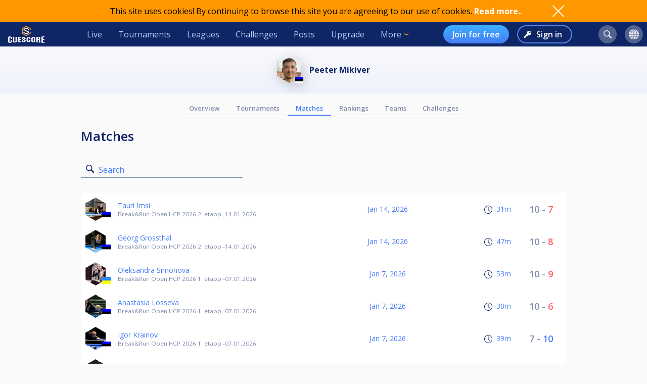

--- FILE ---
content_type: text/html; charset=UTF-8
request_url: https://cuescore.com/player/Peeter+Mikiver/7906586/matches
body_size: 10125
content:
<!doctype html>
<html lang="en">
  <head>
    <script async src="https://www.googletagmanager.com/gtag/js?id=G-7457HBL56M"></script>
<script>
  window.dataLayer = window.dataLayer || [];
  function gtag(){dataLayer.push(arguments);}
  gtag('js', new Date());
  gtag('config', 'G-7457HBL56M');
</script>

    <title>Peeter Mikiver</title>
    <script src="/js/jquery/3.7.1/jquery-3.7.1.min.js"></script>
    <!--<script src="https://code.jquery.com/jquery-migrate-3.5.2.min.js"></script>-->
    <script defer src="https://js.stripe.com/v3/"></script>
    <script defer type="text/javascript" src="/js/cs/cs.min-1.6.js"></script>
<script defer type="text/javascript" src="/js/cs/cs.lang.php?v=1.6"></script>
<script defer type="text/javascript" src="/js/cs/jquery.cs.min-1.6.js"></script><script type="text/javascript" src="/js/cuescore.min.js?v=1.6"></script>
    <link rel="apple-touch-icon-precomposed" sizes="57x57" href="/apple-touch-icon-57x57.png" />
    <link rel="apple-touch-icon-precomposed" sizes="60x60" href="/apple-touch-icon-60x60.png" />
    <link rel="apple-touch-icon-precomposed" sizes="72x72" href="/apple-touch-icon-72x72.png" />
    <link rel="apple-touch-icon-precomposed" sizes="76x76" href="/apple-touch-icon-76x76.png" />
    <link rel="apple-touch-icon-precomposed" sizes="114x114" href="/apple-touch-icon-114x114.png" />
    <link rel="apple-touch-icon-precomposed" sizes="120x120" href="/apple-touch-icon-120x120.png" />
    <link rel="apple-touch-icon-precomposed" sizes="144x144" href="/apple-touch-icon-144x144.png" />
    <link rel="apple-touch-icon-precomposed" sizes="152x152" href="/apple-touch-icon-152x152.png" />
    <link rel="icon" type="image/png" href="/favicon16.png" sizes="16x16" />
    <link rel="icon" type="image/png" href="/favicon32.png" sizes="32x32" />
    <link rel="icon" type="image/png" href="/favicon96.png" sizes="96x96" />
    <link rel="icon" type="image/png" href="/favicon128.png" sizes="128x128" />
    <link rel="icon" type="image/png" href="/favicon196.png" sizes="196x196" />
    <link rel="manifest" href="/manifest.json">
    <meta name="verification" content="3ef0e4fc4bf463869ac66ef2a8f70fdb" />
    <meta name="application-name" content="CueScore"/>
    <meta name="viewport" content="width=device-width, initial-scale=1">
    <!-- Chrome, Firefox OS, Opera and Vivaldi -->
    <meta name="theme-color" content="#0E2666">
    <!-- Windows Phone -->
    <meta name="msapplication-navbutton-color" content="#0E2666">
    <!-- iOS Safari -->
    <meta name="apple-mobile-web-app-status-bar-style" content="#0E2666">
    <meta name="apple-mobile-web-app-capable" content="yes">
    <meta name="mobile-web-app-capable" content="yes" />
    <meta name="msapplication-TileColor" content="#FFFFFF" />
    <meta name="msapplication-TileImage" content="/mstile-144x144.png" />
    <meta name="msapplication-square70x70logo" content="/mstile-70x70.png" />
    <meta name="msapplication-square150x150logo" content="/mstile-150x150.png" />
    <meta name="msapplication-wide310x150logo" content="/mstile-310x150.png" />
    <meta name="msapplication-square310x310logo" content="/mstile-310x310.png" />
    <link href="//fonts.googleapis.com/css?family=Open+Sans:400,600,700,800" rel="stylesheet" type="text/css">
    <link id="cs-code-main-css" data-version="1.4" href="/css/cuescore.min-1.4.css" rel="stylesheet" type="text/css">
    <link rel="alternate" href="//cuescore.com/player/Peeter+Mikiver/7906586" hreflang="x-default" /><link rel="alternate" href="//cuescore.com/player/Peeter+Mikiver/7906586?lang=no" hreflang="no" /><link rel="alternate" href="//cuescore.com/player/Peeter+Mikiver/7906586?lang=fr" hreflang="fr" /><link rel="alternate" href="//cuescore.com/player/Peeter+Mikiver/7906586?lang=el" hreflang="el" /><link rel="alternate" href="//cuescore.com/player/Peeter+Mikiver/7906586?lang=de" hreflang="de" /><link rel="alternate" href="//cuescore.com/player/Peeter+Mikiver/7906586?lang=nl" hreflang="nl" /><link rel="alternate" href="//cuescore.com/player/Peeter+Mikiver/7906586?lang=mk" hreflang="mk" /><link rel="alternate" href="//cuescore.com/player/Peeter+Mikiver/7906586?lang=fi" hreflang="fi" /><link rel="alternate" href="//cuescore.com/player/Peeter+Mikiver/7906586?lang=es" hreflang="es" /><link rel="alternate" href="//cuescore.com/player/Peeter+Mikiver/7906586?lang=sq" hreflang="sq" /><link rel="alternate" href="//cuescore.com/player/Peeter+Mikiver/7906586?lang=ru" hreflang="ru" /><link rel="alternate" href="//cuescore.com/player/Peeter+Mikiver/7906586?lang=se" hreflang="se" /><link rel="alternate" href="//cuescore.com/player/Peeter+Mikiver/7906586?lang=pl" hreflang="pl" /><link rel="alternate" href="//cuescore.com/player/Peeter+Mikiver/7906586?lang=it" hreflang="it" /><link rel="alternate" href="//cuescore.com/player/Peeter+Mikiver/7906586?lang=pt" hreflang="pt" /><link rel="alternate" href="//cuescore.com/player/Peeter+Mikiver/7906586?lang=hr" hreflang="hr" /><link rel="alternate" href="//cuescore.com/player/Peeter+Mikiver/7906586?lang=sk" hreflang="sk" /><link rel="alternate" href="//cuescore.com/player/Peeter+Mikiver/7906586?lang=ja" hreflang="ja" /><link rel="alternate" href="//cuescore.com/player/Peeter+Mikiver/7906586?lang=da" hreflang="da" /><link rel="alternate" href="//cuescore.com/player/Peeter+Mikiver/7906586?lang=zh" hreflang="zh" /><link rel="alternate" href="//cuescore.com/player/Peeter+Mikiver/7906586?lang=cs" hreflang="cs" /><link rel="alternate" href="//cuescore.com/player/Peeter+Mikiver/7906586?lang=hu" hreflang="hu" />
    <link rel="canonical" href="https://cuescore.com/player/Peeter+Mikiver/7906586" /><meta property="fb:app_id" content="339170092957037" /><meta property="og:site_name" content="CueScore"/><meta property="og:type" content="article" /><meta property="og:image" content="https://img.cuescore.com/image/e/4/ef7fd7cee0e7a620d9ef7d8194788a23.png?t=1727263980" />
<meta property="og:image:width" content="768" />
<meta property="og:image:height" content="887" /><meta property="og:url" content="https://cuescore.com/player/Peeter+Mikiver/7906586" />
<meta property="og:title" content="Peeter Mikiver" />
<meta property="og:description" content="CueScore helps people organize and run billiard tournaments, keep track of events near you, view livescores and checkout your competition.
Run tournaments for you and your friends, or enter national championships in the same system." />
<meta property="og:locale" content="en_US" /><meta property="og:locale:alternate" content="no_NO" /><meta property="og:locale:alternate" content="fr_FR" /><meta property="og:locale:alternate" content="el_GR" /><meta property="og:locale:alternate" content="de_DE" /><meta property="og:locale:alternate" content="nl_NL" /><meta property="og:locale:alternate" content="mk_MK" /><meta property="og:locale:alternate" content="fi_FI" /><meta property="og:locale:alternate" content="es_ES" /><meta property="og:locale:alternate" content="sq_AL" /><meta property="og:locale:alternate" content="ru_RU" /><meta property="og:locale:alternate" content="sv_SE" /><meta property="og:locale:alternate" content="pl_PL" /><meta property="og:locale:alternate" content="it_IT" /><meta property="og:locale:alternate" content="pt_BR" /><meta property="og:locale:alternate" content="hr_HR" /><meta property="og:locale:alternate" content="sk_SK" /><meta property="og:locale:alternate" content="ja_JP" /><meta property="og:locale:alternate" content="da_DK" /><meta property="og:locale:alternate" content="zh_CN" /><meta property="og:locale:alternate" content="cs_CZ" /><meta property="og:locale:alternate" content="hu_HU" />
    <!-- <link rel="stylesheet" href="//ajax.googleapis.com/ajax/libs/jqueryui/1.10.4/themes/smoothness/jquery-ui.css" /> -->
<script defer type="text/javascript" src="/js/zpin/jquery.zSuggest.js"></script>

    <link rel="stylesheet" href="/css/spinners.css" type="text/css">

    <script async src="https://cdn.fuseplatform.net/publift/tags/2/3797/fuse.js"></script>
    <script>
    /* Only register a service worker if it's supported */
    if ('serviceWorker' in navigator) {
      window.addEventListener('load', function() {
        navigator.serviceWorker.register('/service-worker.js');
      });      
    }
    </script>
  </head>
  <body>
    <div id="Container">
      <script>

var toggleList = function(elm) {
  if ( $(elm).siblings('.list').children('a').length > 1 ) {
    prevD();
    stopP();
    $(elm).siblings('.list').toggle();
    // Make sure other menus get closed:
    $('#header .list-1, #header .list, #proLine .list').each( function() {
      if ( $(this).parent().get(0) != $(elm).parent().get(0) ) {
        $(this).hide();
        $(this).parent().removeClass('is-active');
      }
    });
    // Prevent initial a tag getting fired:
    return false;
  }
};
var toggleDropdown = function(elm) {
  stopP(); 
  $(elm).children('.list-1').toggle();
  $('#header .list-1, #header .list, #proLine .list').each( function() {
    if ( $(this).parent().get(0) != elm ) {
      $(this).hide();
      $(this).parent().removeClass('is-active');
    }
  });
  if ( $(elm).hasClass('hamburger') ) {
    $(elm).toggleClass('is-active');
  }
};
var headerData = {
    "userId": 0,
    "firstname": "",
    "lastname": "",
    "profileUrl": "",
    "profileImg": "",
    "accounts": [],
    "shop": 0,
    "language": "en",
    "notifications": 0,
    "messages": 0
};    
$(document).ready( function() {
   CS.Header.init(headerData);
});
</script>
<style>
nav.secondary { height: 44px; background: white; display: none; align-items: center; justify-content: space-around; }
nav.secondary a { display: flex; align-items: center; height: 44px; padding: 0 12px; color: #0E2666; }
nav.secondary a:hover { text-decoration: none; background-color: #F3F3F3; }
#header { background: #0E2666; display: flex; align-items: center; position: sticky; top: 0; z-index: 9;}
#header > *:not(.hide) { display: flex; align-items: center; height: 48px; min-width: 48px; padding: 0 16px; color: #BFD0F5; }
#header > *:hover { text-decoration: none; background-color: #243A74 !important; cursor: pointer; }
#header div.dash { padding: 0 !important; }
#header a.home { background: url(/img/cs_pict.svg) center center / 28px no-repeat; }
#header a.live { margin-left: auto; }
#header.nouser a.home { background: transparent url(/img/cuescore-logo-white.svg) center center / 72px  no-repeat; width: 104px; }

#header a.selected { border-top: 4px solid transparent; border-bottom: 4px solid #FF9800; }
.secondary a.selected { border-top: 4px solid transparent; border-bottom: 4px solid #467DF7; font-weight: 600; }
#header .list-1 a.selected { border: 0; border-left: 4px solid #FF9800; }
#header .circle { margin: 0 8px; width: 36px; height: 36px; min-width: auto; border-radius: 18px; border: 0 !important; }
#header .circle:hover { background-color: #3E5185 !important; }
#header a.search { margin-left: auto; background: #51628F url(/img/search-icon.svg) center center / 16px no-repeat; }
#header a.notif { background: #51628F url(/img/notifications-icon.svg) center center / 16px no-repeat; position: relative;}
#header a.notif .count,
#header a.msg .count,
#header a.shop .count{ position: absolute; top: 0; display: none; right: -7px; font-size: 12px; font-weight: 600; line-height: normal; color: #0e2666; border-radius: 50%; background-color: #32E0A6; width: 14px; height: 14px; padding: 0 4px; text-align: center; align-items: center; justify-content: center; }
#header a.msg .count { background-color: #3BB0FF;  }
#header a.notif .count.active,
#header a.msg .count.active,
#header a.shop .count.active { display: flex; }
#header a.shop { background: #51628F url(/img/shop-icon.svg) center center / 20px no-repeat; position: relative;}
#header a.msg { background: #51628F url(/img/comment-white.svg) center center / 16px no-repeat; position: relative;}
    
#header .more { border: 0; padding-right: 30px; background: url(/img/arrow-down-orange.svg) right 16px center / 8px no-repeat; outline: none; font-family: inherit; font-size: inherit; line-height: inherit; position: relative;}
#header .more:active { outline: none; }
#header .more .list-1 { left: 0; right: unset; }
#header .list-1 { display: none; position: absolute; top: 48px; right: 0; background: #243A74; padding: 8px 0; border-radius: 0 0 4px 4px; box-shadow: 3px 6px 16px #0e266688; }
#header .list-1 a { display: block; color: #BFD0F5; text-align: left; height: 36px; padding: 0 32px ; display: flex; align-items: center; white-space: nowrap; }
#header .list-1 a:last-child { border-radius: 0 0 4px 4px; }
#header .list-1 a:hover { text-decoration: none; background-color: #3562CB; }

#header.nouser .user { display: none; }
#header .user { background: #51628F url() center center / 40px no-repeat; }
#header .user .list-1 a { background:  left 16px center no-repeat; padding-left: 44px; }
#header .user .list-1 a:hover { background-color: #3562CB; }
    
#header .user a.dashboard { background-image: url(/img/pro/dashboard-white.svg); background-size: 16px; }
#header .user a.orders { background-image: url(/img/menu/order.svg); }
#header .user a.settings { background-image: url(/img/menu/settings.svg); }
#header .user a.profile { background-image: url(/img/menu/profile.svg); }
#header .user a.scoreboard { background-image: url(/img/pro/scoreboard-light.svg); background-size: 18px; }
#header .user a.logout { background-image: url(/img/menu/logout.svg); color: #ff5f5f; }

#header .language { display: none; background: #51628F url(/img/language-icon.svg) center center / 20px no-repeat; position: relative;}
#header .language .list-1 { top: 42px; }
#header .language .list-1 a { background: left 16px center no-repeat; padding-left: 56px; }
#header .language .list-1 a:hover { background-color: #243A74; }
#header .menu { display: none; }

#header a.signup { display: none; margin-left: auto; height: 36px; border-radius: 18px; background:transparent linear-gradient(180deg, #3BB0FF 0%, #467DF7 100%) 0% 0% no-repeat padding-box; padding: 0 18px; color: #FFF; font-weight: 600; }
#header a.login { display: none; height: 36px; background: transparent url(/img/key-white.svg) left 12px center / 14px no-repeat; border: 2px solid #5788F6; color: #FFF; font-weight: 600; border-radius: 18px; padding: 0 18px 0 36px; margin-left: 16px;}
#header.nouser a.signup, #header.nouser a.login, #header.nouser .language { display: flex; }
#header.nouser .dash, #header.nouser .notif { display: none; }
#proLine { display: none; position: sticky; top: 0; height: 48px; background: #0E2666; box-shadow: 3px 3px 6px #0325563D; display: flex; justify-content: flex-start; align-items: center; color: #FFF; font: normal normal normal 16px/15px Open Sans; z-index: 10; }  
#proLine.hide { display: none; }
#proLine > * { height: 48px;}
#proLine > *:hover { background-color: #243A74 !important;}
#proLine .homepage { width: 48px; background: transparent url(/img/cs_pict.svg) center center / 28px no-repeat;}
#proLine .support { width: 48px; background: transparent url(/img/question-white.svg) center center no-repeat; }
.dash { width: 48px; height: 48px; background: #467DF7 url(/img/pro/dashboard-white.svg) center center / 28px no-repeat; position: relative; }
.dash.selected { background: #FFF url(/img/pro/dashboard-blue.svg) center center / 28px no-repeat;  }
#header .dash:hover { background-color: #4074E8 !important;}
.dash > a { width: 48px; height: 48px; display: inline-block; }
#proLine .list, #header .list, #header .list-1 { display: none; }
#proLine .dash .list, #header .dash .list { background-color: #FFF; position: absolute; top: 48px; left: 0; width: auto; white-space: nowrap; z-index: 3; padding: 8px 0; box-shadow: 3px 6px 16px #0E266688; border-radius: 0 0 4px 4px;}
#proLine .dash .list a, #header .dash .list a { display: block; line-height: 36px; background-position: center left 16px; background-repeat: no-repeat; background-size: auto 24px; color: #0E2666 ; text-decoration: none; padding-left: 50px; padding-right: 20px; }
#proLine .dash .list a:hover, #header .dash .list a:hover { background-color: #F5FBFF; }    
#header .count { animation: notif-blink 3s infinite; }
@keyframes notif-blink {
  50%   { transform: scale(1.3); opacity: 1; }
  100%   { transform: scale(1); opacity: 1; }
}
#header > .hamburger { padding: 0 12px; }
.hamburger.is-active .hamburger-inner,.hamburger.is-active .hamburger-inner:after,.hamburger.is-active .hamburger-inner:before { background-color: #fff; }
.hamburger-box { position: relative; display: block; width: 20px; height: 24px; }
.hamburger-inner { top: 50%; display: block; margin-top: 0px; }
.hamburger-inner,.hamburger-inner:after,.hamburger-inner:before {position: absolute; width: 24px; height: 2px; transition-timing-function: ease; transition-duration: .15s; transition-property: transform; border-radius: 2px; background-color: #fff; }
.hamburger-inner:after,.hamburger-inner:before { display: block; content: ""; }
.hamburger-inner:before { top: -10px }
.hamburger-inner:after { bottom: -10px; }
.hamburger .hamburger-inner { transition-timing-function: cubic-bezier(.55,.055,.675,.19); transition-duration: 75ms; }
.hamburger .hamburger-inner:before { transition: top 75ms ease .12s,opacity 75ms ease; }
.hamburger .hamburger-inner:after { transition: bottom 75ms ease .12s,transform 75ms cubic-bezier(.55,.055,.675,.19); }
.hamburger.is-active .hamburger-inner { transition-delay: .12s; transition-timing-function: cubic-bezier(.215,.61,.355,1); transform: rotate(45deg); }
.hamburger.is-active .hamburger-inner:before { top: 0; transition: top 75ms ease,opacity 75ms ease .12s; opacity: 0; }
.hamburger.is-active .hamburger-inner:after { bottom: 0; transition: bottom 75ms ease,transform 75ms cubic-bezier(.215,.61,.355,1) .12s; transform: rotate(-90deg); }

@media only screen and (max-width: 960px) {
  #proLine { height: 48px; }
  #proLine .homepage { width: 48px; height: 48px; }
  #proLine .dash .select { width: 100vw; left: -48px; }
  #proLine .dash { width: 48px; height: 48px;}
  #proLine .dash > a { width: 48px; height: 48px;}

  #header .list-1 a { height: 44px; }
  #header .home { display: flex; width: 48px; }
  #header .menu { display: flex; }
  #header .dash { display: flex; }
  #header .profiles { display: flex; }
  #header .circle { margin: 0 4px; }
  #header .user { margin-right: 4px; }
  #proLine .dash .list, #header .dash .list, #header .list, #header .list-1 { position: fixed; top: 48px !important; left: 0; right: unset; width: 100vw; height: 100vh; overflow-y: scroll; padding-bottom: 64px;}
  #header > .live,
  #header > .tournaments,
  #header > .leagues, 
  #header > .challenges,
  #header > .news, 
  #header > .upgrade,
  #header > .more,
  #header.nouser > a.signup { display: none; }
  #header.nouser a.login { margin-left: auto; }
  nav.secondary { display: flex; }
}
</style>
<div id="cookie-notice">
  <div style="display: flex; justify-content: space-between; width: 960px;  align-items: center;">
    <div class="desc">This site uses cookies! By continuing to browse this site you are agreeing to our use of cookies. <a href="/policy/cookie">Read more..</a></div>
    <div class="ok" onclick="CS.Cookie.OK();"></div>
  </div>
</div>

<nav id="proLine" class="hide">
  <a class="homepage" href="/"></a>
  <div class="dash">
    <a href="" onclick="toggleList(this);"></a>
    <div class="list hideOnDocClick"></div>
  </div>
  <a class="support" href="/support/" style="margin-left: auto;" title="Support"></a>
  <!--
  <div class="profiles">
    <a href="" onclick="toggleList(this);"></a>
    <div class="list hideOnDocClick"></div>
  </div>
  -->
</nav>
<nav id="header" class="noPrint nouser">
  <a class="home" href="/"></a>
  <div class="dash">
    <a href="" onclick="toggleList(this);"></a>
    <div class="list hideOnDocClick"></div>
  </div>
  <a class="live " href="/live">Live</a>
  <a class="tournaments " href="/tournaments">Tournaments</a>
  <a class="leagues " href="/leagues">Leagues</a>
  <a class="challenges " href="/challenges">Challenges</a>
  <a class="news " href="/posts">Posts</a>
  <a class="upgrade " href="/pro">Upgrade</a>
  <div class="more" onclick="toggleDropdown(this);">More
    <nav class="list-1 hideOnDocClick">
      <!--<a class="players " href="/players/">Players</a>
      <a class="teams " href="/teams/">Teams</a>-->
      <a class="organizations " href="/organizations/">Organizations</a>
      <a class="venues " href="/venues/">Venues</a>
      <a class="schema " href="/schema/">Brackets</a>
      <a href="/scoreboard/">Scoreboard</a>
      <a href="https://api.cuescore.com/">API</a>
      <a class="" href="/support/">Support</a>
      <a href="/about">About</a>
    </nav>
  </div>
  
  <a class="signup" href="/signup">Join for free</a>
  <a class="login" href="/login">Sign in</a>
      
  <a class="search circle " href="/search"></a>
  <a class="notif circle " href="/notifications/"><div class="count">!</div></a>
  
  <a class="shop circle hide" href="/"><div class="count active">!</div></a>
  <div class="language circle unselectable" onclick="toggleDropdown(this);">
    <nav class="list-1 hideOnDocClick">
      <a href="/language/?lang=cs" title="Czech" style="background-image: url(/img/flags/png-country-4x2-none/res-28x21/cz.png);"> čeština</a>
      <a href="/language/?lang=da" title="Danish" style="background-image: url(/img/flags/png-country-4x2-none/res-28x21/dk.png);"> Dansk</a>  
      <a href="/language/?lang=de" title="German" style="background-image: url(/img/flags/png-country-4x2-none/res-28x21/de.png);"> Deutsch</a>
      <a href="/language/?lang=el" title="Greek" style="background-image: url(/img/flags/png-country-4x2-none/res-28x21/gr.png);"> Ελληνικά</a>
      <a href="/language/?lang=en" title="English (US)" style="background-image: url(/img/flags/png-country-4x2-none/res-28x21/us.png);"> English</a>
      <a href="/language/?lang=es" title="Spanish" style="background-image: url(/img/flags/png-country-4x2-none/res-28x21/es.png);"> Español</a>
      <a href="/language/?lang=fi" title="Finnish" style="background-image: url(/img/flags/png-country-4x2-none/res-28x21/fi.png);"> Suomi</a>
      <a href="/language/?lang=fr" title="French" style="background-image: url(/img/flags/png-country-4x2-none/res-28x21/fr.png);"> Français</a>
      <a href="/language/?lang=hr" title="Croatian" style="background-image: url(/img/flags/png-country-4x2-none/res-28x21/hr.png);"> Hrvatski</a>
      <a href="/language/?lang=hu" title="Hungarian" style="background-image: url(/img/flags/png-country-4x2-none/res-28x21/hu.png);"> Magyar</a>
      <a href="/language/?lang=it" title="Italian" style="background-image: url(/img/flags/png-country-4x2-none/res-28x21/it.png);"> Italiano</a>
      <a href="/language/?lang=ja" title="Japanese" style="background-image: url(/img/flags/png-country-4x2-none/res-28x21/jp.png);"> 日本語</a>
      <a href="/language/?lang=mk" title="Macedonian" style="background-image: url(/img/flags/png-country-4x2-none/res-28x21/mk.png);"> македонски</a>
      <a href="/language/?lang=no" title="Norwegian" style="background-image: url(/img/flags/png-country-4x2-none/res-28x21/no.png);"> Norsk bokmål</a>
      <a href="/language/?lang=nl" title="Dutch" style="background-image: url(/img/flags/png-country-4x2-none/res-28x21/nl.png);"> Nederlands</a>
      <a href="/language/?lang=pl" title="Polish" style="background-image: url(/img/flags/png-country-4x2-none/res-28x21/pl.png);"> Polski</a>
      <a href="/language/?lang=pt" title="Brazilian portuguese" style="background-image: url(/img/flags/png-country-4x2-none/res-28x21/br.png);"> Português</a>
      <a href="/language/?lang=ru" title="Russian" style="background-image: url(/img/flags/png-country-4x2-none/res-28x21/ru.png);"> русский</a>
      <a href="/language/?lang=sk" title="Slovak" style="background-image: url(/img/flags/png-country-4x2-none/res-28x21/sk.png);"> Slovenčina</a>
      <a href="/language/?lang=sq" title="Albanian" style="background-image: url(/img/flags/png-country-4x2-none/res-28x21/al.png);"> Shqip</a>  
      <a href="/language/?lang=se" title="Swedish" style="background-image: url(/img/flags/png-country-4x2-none/res-28x21/se.png);"> Svenska</a>  
      <a href="/language/?lang=zh" title="Chinese" style="background-image: url(/img/flags/png-country-4x2-none/res-28x21/cn.png);"> 中文</a>
    </nav>
  </div>
  <div class="user circle" onclick="toggleDropdown(this);">
    <nav class="list-1 hideOnDocClick">
      <a class="scoreboard icon" href="/scoreboard/?code=personal">Personal scoreboard</a>
      <a class="dashboard icon" href="javascript:void(0);" onclick="toggleList($('#header .dash a').get(0));">Dashboard</a>
      <a class="orders icon" href="/home/orders">Orders</a>
      <a class="profile icon" href="">Edit player profile</a>
      <a class="settings icon" href="/home/settings">Settings</a>
      <a class="logout icon" href="/login/?logout">Log out</a>
    </nav>
  </div>
  
  <div class="menu hamburger" onclick="toggleDropdown(this);">
    <div class="hamburgerbox">
      <div class="hamburger-inner"></div>
    </div>
    <nav class="list-1 hideOnDocClick">
      <a class="live " href="/live">Live</a>
      <a class="tournaments " href="/tournaments">Tournaments</a>
      <a class="leagues " href="/leagues">Leagues</a>
      <a class="challenges " href="/challenges">Challenges</a>
      <a class="news " href="/posts">Posts</a>
      <a class="upgrade " href="/pro">Upgrade</a>
      <!--<a class="players " href="/players/">Players</a>
      <a class="teams " href="/teams/">Teams</a>-->
      <a class="organizations " href="/organizations/">Organizations</a>
      <a class="venues " href="/venues/">Venues</a>
      <a class="schema " href="/schema/">Brackets</a>
      <a href="/scoreboard/">Scoreboard</a>
      <a href="https://api.cuescore.com/">API</a>
      <a class="" href="/support/">Support</a>
    </nav>
  </div>
</nav>
<nav class="secondary">
  <a class="live " href="/live">Live</a>
  <a class="tournaments " href="/tournaments">Tournaments</a>
  <a class="leagues " href="/leagues">Leagues</a>
  <a class="upgrade " href="/pro">Upgrade</a>
</nav>
<div id="Shop" class="CSModalBtn" style="height: 0;">
  <div id="OrderBox" class="CSModalBox Order dropshadow">
    <h2>Shopping cart</h2>
    <div id="Cart"></div>
  </div>
</div>
      <div id="Content">
        
        <style>
#Content { padding-top: 0; }
.playerOwnMenu { position: absolute; top: 28%; right: calc(50% + 66px); height: 0; z-index: 3; max-width: 960px; margin: auto; text-align: center;}    
.playerOwnMenu .createNew { margin: auto; height: 44px; width: 44px; font-weight: 600; display: flex; align-items: center; background: #467DF7 url(/img/scoreboard-plus.svg) center center / 14px no-repeat; border-radius: 50%; color: #FFF; text-transform: uppercase; filter: drop-shadow(3px 6px 12px rgba(0,0,0,.2)); }
.playerOwnMenu .createNew:hover { cursor:pointer; background-color: #5788F6; }
    
.playerMenu { display: flex; align-items: center; justify-content: center; flex-wrap: wrap; margin: 0 auto 32px auto; max-width: 640px; }
.playerMenu a { text-align: center; padding: 4px 16px;  font-size: 13px; border-bottom: 1px solid #AEB5C9; color: #808CAC; font-weight: 600; }
.playerMenu a.selected { border-bottom: 2px solid #467DF7; color: #467DF7; } 

.profileMini { display: flex; justify-content: center; align-items: center; padding: 16px 0; margin-bottom: 16px; background: transparent linear-gradient(180deg, #FAFAFB 0%, #EEF2FB 100%) 0% 0% no-repeat padding-box; }
.profileMini .name a { text-decoration: none; color: inherit; font-weight: 700; }
.profileMini .name a:hover { text-decoration: none; color: inherit; }
.profileMini .profileImg { position: relative; width: 48px; margin-right: 16px; }
.profileMini .profileImg img { max-width: 48px; filter: drop-shadow(3px 6px 12px rgba(0,0,0,.2)); }
.profileMini .profileImg img.flag { position: absolute; bottom: 4px; left: calc(50% + 12px); width: 16px; }
.profileMini img.badge { vertical-align: bottom; margin-right: 4px; } 
</style>

<header class="profileMini">
      <div class="profileImg PROFILE CSGallery" data-image-id="49534111" data-pin-id="7906586"><img src="//img.cuescore.com/image/e/3/ef7fd7cee0e7a620d9ef7d8194788a23.png?t=1727263980" alt="Profileimage" />
      <img class="flag" src="/img/flags/png-country-4x2-none/res-40x30/ee.png" alt=""  title="Estonia" />
    </div>
  <div class="name"><a href="//cuescore.com/player/Peeter+Mikiver/7906586">    <span class="claimed" title="Verified user" rel="tooltip"></span> Peeter Mikiver</a></div>
  
</header>

<div class="playerMenu mpad">
  <a href="//cuescore.com/player/Peeter+Mikiver/7906586" class="">Overview</a>
  <a href="//cuescore.com/player/Peeter+Mikiver/7906586/tournaments" class="">Tournaments</a>
  <a href="//cuescore.com/player/Peeter+Mikiver/7906586/matches" class="selected">Matches</a>
  <a href="//cuescore.com/player/Peeter+Mikiver/7906586/rankings" class="">Rankings</a>
  <a href="//cuescore.com/player/Peeter+Mikiver/7906586/teams" class="">Teams</a>
  <a href="//cuescore.com/player/Peeter+Mikiver/7906586/challenges" class="">Challenges</a>
</div>


    <style>
    
table.standard tr:nth-child(odd) { border: none; }
table.standard th { border: none; color: #51628F; }
.image { width: 55px; }
.image div { position: relative; width: 46px; height: 46px; }
.image div .profileimg { width: 40px; }
.image div .flag { position: absolute; bottom: 6%; left: calc(50% + 9px); width: 18px; }
.winner { color: #467DF7; }
.loser { color: #FF5F5F; }
.score { color: #808CAC; font-weight: 600; font-size: 18px; white-space: nowrap; }
.score a { color: inherit; }
.matchdate { color: #808CAC; }
.tournamentname { color: #808CAC; font-size: smaller; }
.matchlength a { padding-left: 22px; }
.matchlength img { height: 16px; margin-right: 4px; vertical-align: middle; }
/*.matchlength::before { content: url(/img/clock-dark.svg); }*/
.playername { color: #0E2666; font-size: 18px; font-weight: 600; text-align: center; }
.represents { text-align: center; margin-top: 8px; display: flex; justify-content: center; align-items: center; }
.represents .text { font-size: 14px; color: #51628F; text-align: left; }
.represents .name { font-size: 16px; color: #0E2666; text-align: left; }
.represents .img img{ width: 43px;  filter: drop-shadow(0px 0px 4px #808CAC); margin-right: 8px; }

</style>
  <div class="matches content mpad">
    <h2 style="margin-top: -10px">Matches</h1>
    <form method="get" action="//cuescore.com/player/Peeter+Mikiver/7906586/matches" class="material">
      <div class="input-group" style="max-width: 320px; margin-left: 0;">
        <input type="search" name="q" class="search form-control" value="" required />
        <label>Search</label>
        <span class="bar"></span>
      </div>
    </form>
    
    <table class="standard clear fullWidth " style="margin: 20px 0;">
      <tbody>
               <tr>
       <td class="image" style="vertical-align: middle;"><div><a href="//cuescore.com/player/Tauri+Imsi/38908720"><img class="profileimg" src="//img.cuescore.com/image/f/2/fcce53599c55cc3bb3a85e3a1fc95f65.png?t=1746092012" alt="" /></a><img class="flag" src="/img/flags/png-country-4x2-none/res-40x30/ee.png" alt="Flag" rel="tooltip" title="Estonia" /></div></td>
       <td class="player">
         <div><a href="//cuescore.com/player/Tauri+Imsi/38908720">Tauri Imsi</a></div>
         <div class="tournamentname">Break&Run Open HCP 2026 2. etapp -14.01.2026</div>
       </td>
       <td class="center matchdate"><a href="//cuescore.com/tournament/Break%2526Run+Open+HCP+2026+2.+etapp+-14.01.2026/74711149#match-74844082">Jan 14, 2026</a></td>
       <td class="right matchlength" title="Match length"><a href="//cuescore.com/tournament/Break%2526Run+Open+HCP+2026+2.+etapp+-14.01.2026/74711149#match-74844082"><img src="/img/clock-dark.svg" alt="" title="" />    31m</a></td>
       <td class="center score"><a href="//cuescore.com/tournament/Break%2526Run+Open+HCP+2026+2.+etapp+-14.01.2026/74711149#match-74844082"><span class="">10</span> - <span class="loser">7</span></a></td>
     </tr>     <tr>
       <td class="image" style="vertical-align: middle;"><div><a href="//cuescore.com/player/Georg+Grossthal/11245540"><img class="profileimg" src="//img.cuescore.com/image/8/2/84258dad27de1a4109131728555ecaba.png?t=1761789608" alt="" /></a><img class="flag" src="/img/flags/png-country-4x2-none/res-40x30/ee.png" alt="Flag" rel="tooltip" title="Estonia" /></div></td>
       <td class="player">
         <div><a href="//cuescore.com/player/Georg+Grossthal/11245540">Georg Grossthal</a></div>
         <div class="tournamentname">Break&Run Open HCP 2026 2. etapp -14.01.2026</div>
       </td>
       <td class="center matchdate"><a href="//cuescore.com/tournament/Break%2526Run+Open+HCP+2026+2.+etapp+-14.01.2026/74711149#match-74844061">Jan 14, 2026</a></td>
       <td class="right matchlength" title="Match length"><a href="//cuescore.com/tournament/Break%2526Run+Open+HCP+2026+2.+etapp+-14.01.2026/74711149#match-74844061"><img src="/img/clock-dark.svg" alt="" title="" />    47m</a></td>
       <td class="center score"><a href="//cuescore.com/tournament/Break%2526Run+Open+HCP+2026+2.+etapp+-14.01.2026/74711149#match-74844061"><span class="">10</span> - <span class="loser">8</span></a></td>
     </tr>     <tr>
       <td class="image" style="vertical-align: middle;"><div><a href="//cuescore.com/player/Oleksandra+Simonova/61125895"><img class="profileimg" src="//img.cuescore.com/image/1/2/1a9d4ef4606b471ca908c4f9999e3112.png?t=1747678680" alt="" /></a><img class="flag" src="/img/flags/png-country-4x2-none/res-40x30/ua.png" alt="Flag" rel="tooltip" title="Ukraine" /></div></td>
       <td class="player">
         <div><a href="//cuescore.com/player/Oleksandra+Simonova/61125895">Oleksandra Simonova</a></div>
         <div class="tournamentname">Break&Run Open HCP 2026 1. etapp -07.01.2026</div>
       </td>
       <td class="center matchdate"><a href="//cuescore.com/tournament/Break%2526Run+Open+HCP+2026+1.+etapp+-07.01.2026/74446921#match-74524444">Jan 7, 2026</a></td>
       <td class="right matchlength" title="Match length"><a href="//cuescore.com/tournament/Break%2526Run+Open+HCP+2026+1.+etapp+-07.01.2026/74446921#match-74524444"><img src="/img/clock-dark.svg" alt="" title="" />    53m</a></td>
       <td class="center score"><a href="//cuescore.com/tournament/Break%2526Run+Open+HCP+2026+1.+etapp+-07.01.2026/74446921#match-74524444"><span class="">10</span> - <span class="loser">9</span></a></td>
     </tr>     <tr>
       <td class="image" style="vertical-align: middle;"><div><a href="//cuescore.com/player/Anastasia+Losseva/22551940"><img class="profileimg" src="//img.cuescore.com/image/3/2/37cca98235505b424e1bd39bf1559eea.png?t=1765901119" alt="" /></a><img class="flag" src="/img/flags/png-country-4x2-none/res-40x30/ee.png" alt="Flag" rel="tooltip" title="Estonia" /></div></td>
       <td class="player">
         <div><a href="//cuescore.com/player/Anastasia+Losseva/22551940">Anastasia Losseva</a></div>
         <div class="tournamentname">Break&Run Open HCP 2026 1. etapp -07.01.2026</div>
       </td>
       <td class="center matchdate"><a href="//cuescore.com/tournament/Break%2526Run+Open+HCP+2026+1.+etapp+-07.01.2026/74446921#match-74524435">Jan 7, 2026</a></td>
       <td class="right matchlength" title="Match length"><a href="//cuescore.com/tournament/Break%2526Run+Open+HCP+2026+1.+etapp+-07.01.2026/74446921#match-74524435"><img src="/img/clock-dark.svg" alt="" title="" />    30m</a></td>
       <td class="center score"><a href="//cuescore.com/tournament/Break%2526Run+Open+HCP+2026+1.+etapp+-07.01.2026/74446921#match-74524435"><span class="">10</span> - <span class="loser">6</span></a></td>
     </tr>     <tr>
       <td class="image" style="vertical-align: middle;"><div><a href="//cuescore.com/player/Igor+Krainov/37234738"><img class="profileimg" src="//img.cuescore.com/image/a/2/a300ddaa98acb1862f836f84e3fc00b1.png?t=1730810176" alt="" /></a><img class="flag" src="/img/flags/png-country-4x2-none/res-40x30/ee.png" alt="Flag" rel="tooltip" title="Estonia" /></div></td>
       <td class="player">
         <div><a href="//cuescore.com/player/Igor+Krainov/37234738">Igor Krainov</a></div>
         <div class="tournamentname">Break&Run Open HCP 2026 1. etapp -07.01.2026</div>
       </td>
       <td class="center matchdate"><a href="//cuescore.com/tournament/Break%2526Run+Open+HCP+2026+1.+etapp+-07.01.2026/74446921#match-74524378">Jan 7, 2026</a></td>
       <td class="right matchlength" title="Match length"><a href="//cuescore.com/tournament/Break%2526Run+Open+HCP+2026+1.+etapp+-07.01.2026/74446921#match-74524378"><img src="/img/clock-dark.svg" alt="" title="" />    39m</a></td>
       <td class="center score"><a href="//cuescore.com/tournament/Break%2526Run+Open+HCP+2026+1.+etapp+-07.01.2026/74446921#match-74524378"><span class="">7</span> - <span class="winner">10</span></a></td>
     </tr>     <tr>
       <td class="image" style="vertical-align: middle;"><div><a href="//cuescore.com/player/Anastasia+Losseva/22551940"><img class="profileimg" src="//img.cuescore.com/image/3/2/37cca98235505b424e1bd39bf1559eea.png?t=1765901119" alt="" /></a><img class="flag" src="/img/flags/png-country-4x2-none/res-40x30/ee.png" alt="Flag" rel="tooltip" title="Estonia" /></div></td>
       <td class="player">
         <div><a href="//cuescore.com/player/Anastasia+Losseva/22551940">Anastasia Losseva</a></div>
         <div class="tournamentname">Break & Run jõulukas 2025</div>
       </td>
       <td class="center matchdate"><a href="//cuescore.com/tournament/Break+%2526+Run+j%C3%B5ulukas+2025/73851349#match-73859224">Dec 20, 2025</a></td>
       <td class="right matchlength" title="Match length"><a href="//cuescore.com/tournament/Break+%2526+Run+j%C3%B5ulukas+2025/73851349#match-73859224"><img src="/img/clock-dark.svg" alt="" title="" />    33m</a></td>
       <td class="center score"><a href="//cuescore.com/tournament/Break+%2526+Run+j%C3%B5ulukas+2025/73851349#match-73859224"><span class="">2</span> - <span class="loser">0</span></a></td>
     </tr>     <tr>
       <td class="image" style="vertical-align: middle;"><div><a href="//cuescore.com/player/Nils+Luhavee/6530036"><img class="profileimg" src="//img.cuescore.com/image/6/2/6ca5a670f8175572e23585e72b318353.png?t=1765803983" alt="" /></a><img class="flag" src="/img/flags/png-country-4x2-none/res-40x30/ee.png" alt="Flag" rel="tooltip" title="Estonia" /></div></td>
       <td class="player">
         <div><a href="//cuescore.com/player/Nils+Luhavee/6530036">Nils Luhavee</a></div>
         <div class="tournamentname">Break & Run jõulukas 2025</div>
       </td>
       <td class="center matchdate"><a href="//cuescore.com/tournament/Break+%2526+Run+j%C3%B5ulukas+2025/73851349#match-73859212">Dec 20, 2025</a></td>
       <td class="right matchlength" title="Match length"><a href="//cuescore.com/tournament/Break+%2526+Run+j%C3%B5ulukas+2025/73851349#match-73859212"><img src="/img/clock-dark.svg" alt="" title="" />    30m</a></td>
       <td class="center score"><a href="//cuescore.com/tournament/Break+%2526+Run+j%C3%B5ulukas+2025/73851349#match-73859212"><span class="">0</span> - <span class="winner">2</span></a></td>
     </tr>     <tr>
       <td class="image" style="vertical-align: middle;"><div><a href="//cuescore.com/player/Matis+Pill/10132276"><img class="profileimg" src="//img.cuescore.com/image/5/2/5b8fa20e2519479140fffdfb8c2904e0.png?t=1731234544" alt="" /></a><img class="flag" src="/img/flags/png-country-4x2-none/res-40x30/ee.png" alt="Flag" rel="tooltip" title="Estonia" /></div></td>
       <td class="player">
         <div><a href="//cuescore.com/player/Matis+Pill/10132276">Matis Pill</a></div>
         <div class="tournamentname">Break & Run jõulukas 2025</div>
       </td>
       <td class="center matchdate"><a href="//cuescore.com/tournament/Break+%2526+Run+j%C3%B5ulukas+2025/73851349#match-73859182">Dec 20, 2025</a></td>
       <td class="right matchlength" title="Match length"><a href="//cuescore.com/tournament/Break+%2526+Run+j%C3%B5ulukas+2025/73851349#match-73859182"><img src="/img/clock-dark.svg" alt="" title="" />    38m</a></td>
       <td class="center score"><a href="//cuescore.com/tournament/Break+%2526+Run+j%C3%B5ulukas+2025/73851349#match-73859182"><span class="">2</span> - <span class="loser">1</span></a></td>
     </tr>     <tr>
       <td class="image" style="vertical-align: middle;"><div><a href="//cuescore.com/player/Stanislav+Saiov/6530527"><img class="profileimg" src="//img.cuescore.com/image/8/2/862c792ba8eb7f97e626fbe6cbcc59f6.png" alt="" /></a><img class="flag" src="/img/flags/png-country-4x2-none/res-40x30/ee.png" alt="Flag" rel="tooltip" title="Estonia" /></div></td>
       <td class="player">
         <div><a href="//cuescore.com/player/Stanislav+Saiov/6530527">Stanislav Saiov</a></div>
         <div class="tournamentname">Break & Run liikakarika finaalturniir 2025</div>
       </td>
       <td class="center matchdate"><a href="//cuescore.com/tournament/Break+%2526+Run+liikakarika+finaalturniir+2025/73818334#match-73821043">Dec 20, 2025</a></td>
       <td class="right matchlength" title="Match length"><a href="//cuescore.com/tournament/Break+%2526+Run+liikakarika+finaalturniir+2025/73818334#match-73821043"><img src="/img/clock-dark.svg" alt="" title="" />    54m</a></td>
       <td class="center score"><a href="//cuescore.com/tournament/Break+%2526+Run+liikakarika+finaalturniir+2025/73818334#match-73821043"><span class="">8</span> - <span class="loser">0</span></a></td>
     </tr>     <tr>
       <td class="image" style="vertical-align: middle;"><div><a href="//cuescore.com/player/Ilya+Kotlov/7402620"><img class="profileimg" src="//img.cuescore.com/image/7/2/7f8595d11b29d0a7a3e9ff1404510c60.png?t=1632475464" alt="" /></a><img class="flag" src="/img/flags/png-country-4x2-none/res-40x30/ee.png" alt="Flag" rel="tooltip" title="Estonia" /></div></td>
       <td class="player">
         <div><a href="//cuescore.com/player/Ilya+Kotlov/7402620">Ilya Kotlov</a></div>
         <div class="tournamentname">Break&Run liiga põhiturniir 2025</div>
       </td>
       <td class="center matchdate"><a href="//cuescore.com/tournament/Break%2526Run+liiga+p%C3%B5hiturniir+2025/58433560#match-58745545">Dec 19, 2025</a></td>
       <td class="right matchlength" title="Match length"><a href="//cuescore.com/tournament/Break%2526Run+liiga+p%C3%B5hiturniir+2025/58433560#match-58745545"><img src="/img/clock-dark.svg" alt="" title="" />   1h 4m</a></td>
       <td class="center score"><a href="//cuescore.com/tournament/Break%2526Run+liiga+p%C3%B5hiturniir+2025/58433560#match-58745545"><span class="">7</span> - <span class="loser">5</span></a></td>
     </tr>     <tr>
       <td class="image" style="vertical-align: middle;"><div><a href="//cuescore.com/player/Stanislav+Saiov/6530527"><img class="profileimg" src="//img.cuescore.com/image/8/2/862c792ba8eb7f97e626fbe6cbcc59f6.png" alt="" /></a><img class="flag" src="/img/flags/png-country-4x2-none/res-40x30/ee.png" alt="Flag" rel="tooltip" title="Estonia" /></div></td>
       <td class="player">
         <div><a href="//cuescore.com/player/Stanislav+Saiov/6530527">Stanislav Saiov</a></div>
         <div class="tournamentname">Break&Run liiga põhiturniir 2025</div>
       </td>
       <td class="center matchdate"><a href="//cuescore.com/tournament/Break%2526Run+liiga+p%C3%B5hiturniir+2025/58433560#match-58745116">Dec 18, 2025</a></td>
       <td class="right matchlength" title="Match length"><a href="//cuescore.com/tournament/Break%2526Run+liiga+p%C3%B5hiturniir+2025/58433560#match-58745116"><img src="/img/clock-dark.svg" alt="" title="" />   1h 16m</a></td>
       <td class="center score"><a href="//cuescore.com/tournament/Break%2526Run+liiga+p%C3%B5hiturniir+2025/58433560#match-58745116"><span class="">8</span> - <span class="loser">4</span></a></td>
     </tr>     <tr>
       <td class="image" style="vertical-align: middle;"><div><a href="//cuescore.com/player/Peeter+Paju/7998515"><img class="profileimg" src="//img.cuescore.com/image/d/2/d473c570831da4b87cd3d7b6fc91c7f3.png?t=1600465043" alt="" /></a><img class="flag" src="/img/flags/png-country-4x2-none/res-40x30/ee.png" alt="Flag" rel="tooltip" title="Estonia" /></div></td>
       <td class="player">
         <div><a href="//cuescore.com/player/Peeter+Paju/7998515">Peeter Paju</a></div>
         <div class="tournamentname">Break&Run liiga põhiturniir 2025</div>
       </td>
       <td class="center matchdate"><a href="//cuescore.com/tournament/Break%2526Run+liiga+p%C3%B5hiturniir+2025/58433560#match-58745047">Dec 13, 2025</a></td>
       <td class="right matchlength" title="Match length"><a href="//cuescore.com/tournament/Break%2526Run+liiga+p%C3%B5hiturniir+2025/58433560#match-58745047"><img src="/img/clock-dark.svg" alt="" title="" />    59m</a></td>
       <td class="center score"><a href="//cuescore.com/tournament/Break%2526Run+liiga+p%C3%B5hiturniir+2025/58433560#match-58745047"><span class="">10</span> - <span class="loser">2</span></a></td>
     </tr>     <tr>
       <td class="image" style="vertical-align: middle;"><div><a href="//cuescore.com/player/Erki+Soomer/5359706"><img class="profileimg" src="//img.cuescore.com/image/a/2/a3523429106a7de953c0141065ab2b2e.png?t=1600106496" alt="" /></a><img class="flag" src="/img/flags/png-country-4x2-none/res-40x30/ee.png" alt="Flag" rel="tooltip" title="Estonia" /></div></td>
       <td class="player">
         <div><a href="//cuescore.com/player/Erki+Soomer/5359706">Erki Soomer</a></div>
         <div class="tournamentname">Break&Run liiga põhiturniir 2025</div>
       </td>
       <td class="center matchdate"><a href="//cuescore.com/tournament/Break%2526Run+liiga+p%C3%B5hiturniir+2025/58433560#match-58745185">Dec 4, 2025</a></td>
       <td class="right matchlength" title="Match length"><a href="//cuescore.com/tournament/Break%2526Run+liiga+p%C3%B5hiturniir+2025/58433560#match-58745185"><img src="/img/clock-dark.svg" alt="" title="" />    52m</a></td>
       <td class="center score"><a href="//cuescore.com/tournament/Break%2526Run+liiga+p%C3%B5hiturniir+2025/58433560#match-58745185"><span class="">8</span> - <span class="loser">4</span></a></td>
     </tr>     <tr>
       <td class="image" style="vertical-align: middle;"><div><a href="//cuescore.com/player/Rando+K%C3%A4rk/49092106"><img class="profileimg" src="//img.cuescore.com/image/2/2/2edbf258aa7501ce1eb5135033ba2ea8.png?t=1726331981" alt="" /></a><img class="flag" src="/img/flags/png-country-4x2-none/res-40x30/ee.png" alt="Flag" rel="tooltip" title="Estonia" /></div></td>
       <td class="player">
         <div><a href="//cuescore.com/player/Rando+K%C3%A4rk/49092106">Rando Kärk</a></div>
         <div class="tournamentname">Break&Run liiga põhiturniir 2025</div>
       </td>
       <td class="center matchdate"><a href="//cuescore.com/tournament/Break%2526Run+liiga+p%C3%B5hiturniir+2025/58433560#match-58745293">Nov 30, 2025</a></td>
       <td class="right matchlength" title="Match length"><a href="//cuescore.com/tournament/Break%2526Run+liiga+p%C3%B5hiturniir+2025/58433560#match-58745293"><img src="/img/clock-dark.svg" alt="" title="" />    1m</a></td>
       <td class="center score"><a href="//cuescore.com/tournament/Break%2526Run+liiga+p%C3%B5hiturniir+2025/58433560#match-58745293"><span class="">7</span> - <span class="loser">5</span></a></td>
     </tr>     <tr>
       <td class="image" style="vertical-align: middle;"><div><a href="//cuescore.com/player/Kristjan+Sihvonen/56180683"><img class="profileimg" src="//img.cuescore.com/image/1/2/159d5664dbd0a78cc98e8bd37e90b575.png?t=1740491808" alt="" /></a><img class="flag" src="/img/flags/png-country-4x2-none/res-40x30/fi.png" alt="Flag" rel="tooltip" title="Finland" /></div></td>
       <td class="player">
         <div><a href="//cuescore.com/player/Kristjan+Sihvonen/56180683">Kristjan Sihvonen</a></div>
         <div class="tournamentname">Break&Run Open HCP 2025 Finaalturniir.</div>
       </td>
       <td class="center matchdate"><a href="//cuescore.com/tournament/Break%2526Run+Open+HCP+2025+Finaalturniir./73012240#match-73077412">Nov 29, 2025</a></td>
       <td class="right matchlength" title="Match length"><a href="//cuescore.com/tournament/Break%2526Run+Open+HCP+2025+Finaalturniir./73012240#match-73077412"><img src="/img/clock-dark.svg" alt="" title="" />   1h 9m</a></td>
       <td class="center score"><a href="//cuescore.com/tournament/Break%2526Run+Open+HCP+2025+Finaalturniir./73012240#match-73077412"><span class="">10</span> - <span class="loser">9</span></a></td>
     </tr>     <tr>
       <td class="image" style="vertical-align: middle;"><div><a href="//cuescore.com/player/Nils+Luhavee/6530036"><img class="profileimg" src="//img.cuescore.com/image/6/2/6ca5a670f8175572e23585e72b318353.png?t=1765803983" alt="" /></a><img class="flag" src="/img/flags/png-country-4x2-none/res-40x30/ee.png" alt="Flag" rel="tooltip" title="Estonia" /></div></td>
       <td class="player">
         <div><a href="//cuescore.com/player/Nils+Luhavee/6530036">Nils Luhavee</a></div>
         <div class="tournamentname">Break&Run Open HCP 2025 Finaalturniir.</div>
       </td>
       <td class="center matchdate"><a href="//cuescore.com/tournament/Break%2526Run+Open+HCP+2025+Finaalturniir./73012240#match-73077400">Nov 29, 2025</a></td>
       <td class="right matchlength" title="Match length"><a href="//cuescore.com/tournament/Break%2526Run+Open+HCP+2025+Finaalturniir./73012240#match-73077400"><img src="/img/clock-dark.svg" alt="" title="" />    42m</a></td>
       <td class="center score"><a href="//cuescore.com/tournament/Break%2526Run+Open+HCP+2025+Finaalturniir./73012240#match-73077400"><span class="">9</span> - <span class="winner">10</span></a></td>
     </tr>     <tr>
       <td class="image" style="vertical-align: middle;"><div><a href="//cuescore.com/player/Aimar+Kulp/7921270"><img class="profileimg" src="//img.cuescore.com/image/8/2/862c792ba8eb7f97e626fbe6cbcc59f6.png" alt="" /></a><img class="flag" src="/img/flags/png-country-4x2-none/res-40x30/ee.png" alt="Flag" rel="tooltip" title="Estonia" /></div></td>
       <td class="player">
         <div><a href="//cuescore.com/player/Aimar+Kulp/7921270">Aimar Kulp</a></div>
         <div class="tournamentname">Break&Run Open HCP 2025 Finaalturniir.</div>
       </td>
       <td class="center matchdate"><a href="//cuescore.com/tournament/Break%2526Run+Open+HCP+2025+Finaalturniir./73012240#match-73077364">Nov 29, 2025</a></td>
       <td class="right matchlength" title="Match length"><a href="//cuescore.com/tournament/Break%2526Run+Open+HCP+2025+Finaalturniir./73012240#match-73077364"><img src="/img/clock-dark.svg" alt="" title="" />    53m</a></td>
       <td class="center score"><a href="//cuescore.com/tournament/Break%2526Run+Open+HCP+2025+Finaalturniir./73012240#match-73077364"><span class="">9</span> - <span class="winner">10</span></a></td>
     </tr>     <tr>
       <td class="image" style="vertical-align: middle;"><div><a href="//cuescore.com/player/Ervin+Solodilov/11991445"><img class="profileimg" src="//img.cuescore.com/image/a/2/a3ed948adaf3ab170803a6d6d518d1ee.png?t=1734594286" alt="" /></a><img class="flag" src="/img/flags/png-country-4x2-none/res-40x30/ee.png" alt="Flag" rel="tooltip" title="Estonia" /></div></td>
       <td class="player">
         <div><a href="//cuescore.com/player/Ervin+Solodilov/11991445">Ervin Solodilov</a></div>
         <div class="tournamentname">Break&Run Open HCP 2025 Finaalturniir.</div>
       </td>
       <td class="center matchdate"><a href="//cuescore.com/tournament/Break%2526Run+Open+HCP+2025+Finaalturniir./73012240#match-73077340">Nov 29, 2025</a></td>
       <td class="right matchlength" title="Match length"><a href="//cuescore.com/tournament/Break%2526Run+Open+HCP+2025+Finaalturniir./73012240#match-73077340"><img src="/img/clock-dark.svg" alt="" title="" />    31m</a></td>
       <td class="center score"><a href="//cuescore.com/tournament/Break%2526Run+Open+HCP+2025+Finaalturniir./73012240#match-73077340"><span class="">6</span> - <span class="winner">10</span></a></td>
     </tr>     <tr>
       <td class="image" style="vertical-align: middle;"><div><a href="//cuescore.com/player/Timo+Kera/36821509"><img class="profileimg" src="//img.cuescore.com/image/7/2/724ef545aa8a8fbe437bb8bddbc11904.png?t=1736673855" alt="" /></a><img class="flag" src="/img/flags/png-country-4x2-none/res-40x30/ee.png" alt="Flag" rel="tooltip" title="Estonia" /></div></td>
       <td class="player">
         <div><a href="//cuescore.com/player/Timo+Kera/36821509">Timo Kera</a></div>
         <div class="tournamentname">Break&Run Open HCP 2025 Finaalturniir.</div>
       </td>
       <td class="center matchdate"><a href="//cuescore.com/tournament/Break%2526Run+Open+HCP+2025+Finaalturniir./73012240#match-73077268">Nov 29, 2025</a></td>
       <td class="right matchlength" title="Match length"><a href="//cuescore.com/tournament/Break%2526Run+Open+HCP+2025+Finaalturniir./73012240#match-73077268"><img src="/img/clock-dark.svg" alt="" title="" />    27m</a></td>
       <td class="center score"><a href="//cuescore.com/tournament/Break%2526Run+Open+HCP+2025+Finaalturniir./73012240#match-73077268"><span class="">10</span> - <span class="loser">6</span></a></td>
     </tr>     <tr>
       <td class="image" style="vertical-align: middle;"><div><a href="//cuescore.com/player/Henrik-Johann+Ligi/6779410"><img class="profileimg" src="//img.cuescore.com/image/8/2/82cb69ecc7963e178c5b5fe13e70ff21.png?t=1648984211" alt="" /></a><img class="flag" src="/img/flags/png-country-4x2-none/res-40x30/ee.png" alt="Flag" rel="tooltip" title="Estonia" /></div></td>
       <td class="player">
         <div><a href="//cuescore.com/player/Henrik-Johann+Ligi/6779410">Henrik-Johann Ligi</a></div>
         <div class="tournamentname">Break&Run Open HCP 2025 34 etapp -26.11.2025</div>
       </td>
       <td class="center matchdate"><a href="//cuescore.com/tournament/Break%2526Run+Open+HCP+2025+34+etapp+-26.11.2025/72895549#match-72992122">Nov 26, 2025</a></td>
       <td class="right matchlength" title="Match length"><a href="//cuescore.com/tournament/Break%2526Run+Open+HCP+2025+34+etapp+-26.11.2025/72895549#match-72992122"><img src="/img/clock-dark.svg" alt="" title="" />    54m</a></td>
       <td class="center score"><a href="//cuescore.com/tournament/Break%2526Run+Open+HCP+2025+34+etapp+-26.11.2025/72895549#match-72992122"><span class="">10</span> - <span class="loser">9</span></a></td>
     </tr>     <tr>
       <td class="image" style="vertical-align: middle;"><div><a href="//cuescore.com/player/Ervin+Solodilov/11991445"><img class="profileimg" src="//img.cuescore.com/image/a/2/a3ed948adaf3ab170803a6d6d518d1ee.png?t=1734594286" alt="" /></a><img class="flag" src="/img/flags/png-country-4x2-none/res-40x30/ee.png" alt="Flag" rel="tooltip" title="Estonia" /></div></td>
       <td class="player">
         <div><a href="//cuescore.com/player/Ervin+Solodilov/11991445">Ervin Solodilov</a></div>
         <div class="tournamentname">Break&Run Open HCP 2025 34 etapp -26.11.2025</div>
       </td>
       <td class="center matchdate"><a href="//cuescore.com/tournament/Break%2526Run+Open+HCP+2025+34+etapp+-26.11.2025/72895549#match-72992116">Nov 26, 2025</a></td>
       <td class="right matchlength" title="Match length"><a href="//cuescore.com/tournament/Break%2526Run+Open+HCP+2025+34+etapp+-26.11.2025/72895549#match-72992116"><img src="/img/clock-dark.svg" alt="" title="" />    37m</a></td>
       <td class="center score"><a href="//cuescore.com/tournament/Break%2526Run+Open+HCP+2025+34+etapp+-26.11.2025/72895549#match-72992116"><span class="">8</span> - <span class="winner">10</span></a></td>
     </tr>     <tr>
       <td class="image" style="vertical-align: middle;"><div><a href="//cuescore.com/player/Nils+Luhavee/6530036"><img class="profileimg" src="//img.cuescore.com/image/6/2/6ca5a670f8175572e23585e72b318353.png?t=1765803983" alt="" /></a><img class="flag" src="/img/flags/png-country-4x2-none/res-40x30/ee.png" alt="Flag" rel="tooltip" title="Estonia" /></div></td>
       <td class="player">
         <div><a href="//cuescore.com/player/Nils+Luhavee/6530036">Nils Luhavee</a></div>
         <div class="tournamentname">Break&Run Open HCP 2025 34 etapp -26.11.2025</div>
       </td>
       <td class="center matchdate"><a href="//cuescore.com/tournament/Break%2526Run+Open+HCP+2025+34+etapp+-26.11.2025/72895549#match-72992092">Nov 26, 2025</a></td>
       <td class="right matchlength" title="Match length"><a href="//cuescore.com/tournament/Break%2526Run+Open+HCP+2025+34+etapp+-26.11.2025/72895549#match-72992092"><img src="/img/clock-dark.svg" alt="" title="" />    34m</a></td>
       <td class="center score"><a href="//cuescore.com/tournament/Break%2526Run+Open+HCP+2025+34+etapp+-26.11.2025/72895549#match-72992092"><span class="">9</span> - <span class="winner">10</span></a></td>
     </tr>     <tr>
       <td class="image" style="vertical-align: middle;"><div><a href="//cuescore.com/player/Lotte+Linnas/11580799"><img class="profileimg" src="//img.cuescore.com/image/6/2/68e2baae8ca974f0b4971d039a7bb50b.png?t=1730986209" alt="" /></a><img class="flag" src="/img/flags/png-country-4x2-none/res-40x30/ee.png" alt="Flag" rel="tooltip" title="Estonia" /></div></td>
       <td class="player">
         <div><a href="//cuescore.com/player/Lotte+Linnas/11580799">Lotte Linnas</a></div>
         <div class="tournamentname">Break&Run Open HCP 2025 34 etapp -26.11.2025</div>
       </td>
       <td class="center matchdate"><a href="//cuescore.com/tournament/Break%2526Run+Open+HCP+2025+34+etapp+-26.11.2025/72895549#match-72992044">Nov 26, 2025</a></td>
       <td class="right matchlength" title="Match length"><a href="//cuescore.com/tournament/Break%2526Run+Open+HCP+2025+34+etapp+-26.11.2025/72895549#match-72992044"><img src="/img/clock-dark.svg" alt="" title="" />    29m</a></td>
       <td class="center score"><a href="//cuescore.com/tournament/Break%2526Run+Open+HCP+2025+34+etapp+-26.11.2025/72895549#match-72992044"><span class="">9</span> - <span class="winner">10</span></a></td>
     </tr>     <tr>
       <td class="image" style="vertical-align: middle;"><div><a href="//cuescore.com/player/Ervin+Solodilov/11991445"><img class="profileimg" src="//img.cuescore.com/image/a/2/a3ed948adaf3ab170803a6d6d518d1ee.png?t=1734594286" alt="" /></a><img class="flag" src="/img/flags/png-country-4x2-none/res-40x30/ee.png" alt="Flag" rel="tooltip" title="Estonia" /></div></td>
       <td class="player">
         <div><a href="//cuescore.com/player/Ervin+Solodilov/11991445">Ervin Solodilov</a></div>
         <div class="tournamentname">Break&Run Open HCP 2025 33. etapp - 19.11.2025</div>
       </td>
       <td class="center matchdate"><a href="//cuescore.com/tournament/Break%2526Run+Open+HCP+2025+33.+etapp+-+19.11.2025/72566917#match-72632536">Nov 19, 2025</a></td>
       <td class="right matchlength" title="Match length"><a href="//cuescore.com/tournament/Break%2526Run+Open+HCP+2025+33.+etapp+-+19.11.2025/72566917#match-72632536"><img src="/img/clock-dark.svg" alt="" title="" />    40m</a></td>
       <td class="center score"><a href="//cuescore.com/tournament/Break%2526Run+Open+HCP+2025+33.+etapp+-+19.11.2025/72566917#match-72632536"><span class="">10</span> - <span class="loser">9</span></a></td>
     </tr>     <tr>
       <td class="image" style="vertical-align: middle;"><div><a href="//cuescore.com/player/Veikko+K%C3%A4sper/50058229"><img class="profileimg" src="//img.cuescore.com/image/8/2/8d73f448d5a04660a4416f6a52793373.png?t=1732695905" alt="" /></a><img class="flag" src="/img/flags/png-country-4x2-none/res-40x30/ee.png" alt="Flag" rel="tooltip" title="Estonia" /></div></td>
       <td class="player">
         <div><a href="//cuescore.com/player/Veikko+K%C3%A4sper/50058229">Veikko Käsper</a></div>
         <div class="tournamentname">Break&Run Open HCP 2025 33. etapp - 19.11.2025</div>
       </td>
       <td class="center matchdate"><a href="//cuescore.com/tournament/Break%2526Run+Open+HCP+2025+33.+etapp+-+19.11.2025/72566917#match-72632509">Nov 19, 2025</a></td>
       <td class="right matchlength" title="Match length"><a href="//cuescore.com/tournament/Break%2526Run+Open+HCP+2025+33.+etapp+-+19.11.2025/72566917#match-72632509"><img src="/img/clock-dark.svg" alt="" title="" />    27m</a></td>
       <td class="center score"><a href="//cuescore.com/tournament/Break%2526Run+Open+HCP+2025+33.+etapp+-+19.11.2025/72566917#match-72632509"><span class="">8</span> - <span class="winner">10</span></a></td>
     </tr>
      </tbody>
    </table>
    
        <div class="center" style="margin: 16px 0;"> &nbsp; <a class="blueghost" href="?&page=2">Next »</a></div>
  </div>

        <div class="clear"></div>
      </div>
    </div>
    <div id="Footer" style="padding-bottom: 0;">
  
    <div class="logo center"><a href="/about"><img src="/img/cuescore-logo-white.svg" /></a></div>
    <div class="copyright"><a href="/about">© 2015-2026 CueScore International</a></div>
  
  <div class="policies" style="padding: 10px; margin-top: 20px;">
    <div style="display: flex; justify-content: space-between; max-width: 450px; margin: 0 auto;">
      <a href="/policy/cookie">Cookie policy</a>
      <a href="/policy/privacy">Privacy policy</a>
      <a href="/tos/">Terms of service</a>
    </div>
  </div>
</div>
    <div data-fuse="23202285760" style="position: sticky; bottom: 0; z-index: 1000;"></div>

    
    
  </body>
</html>

--- FILE ---
content_type: text/html; charset=utf-8
request_url: https://www.google.com/recaptcha/api2/aframe
body_size: 258
content:
<!DOCTYPE HTML><html><head><meta http-equiv="content-type" content="text/html; charset=UTF-8"></head><body><script nonce="kWgguPzrUsZd6eCdVbpVqQ">/** Anti-fraud and anti-abuse applications only. See google.com/recaptcha */ try{var clients={'sodar':'https://pagead2.googlesyndication.com/pagead/sodar?'};window.addEventListener("message",function(a){try{if(a.source===window.parent){var b=JSON.parse(a.data);var c=clients[b['id']];if(c){var d=document.createElement('img');d.src=c+b['params']+'&rc='+(localStorage.getItem("rc::a")?sessionStorage.getItem("rc::b"):"");window.document.body.appendChild(d);sessionStorage.setItem("rc::e",parseInt(sessionStorage.getItem("rc::e")||0)+1);localStorage.setItem("rc::h",'1768733211368');}}}catch(b){}});window.parent.postMessage("_grecaptcha_ready", "*");}catch(b){}</script></body></html>

--- FILE ---
content_type: image/svg+xml
request_url: https://cuescore.com/img/clock-dark.svg
body_size: 495
content:
<?xml version="1.0" encoding="UTF-8" standalone="no"?>
<svg
   id="svg8438"
   height="22.6"
   width="22.6"
   version="1.1"
   xmlns="http://www.w3.org/2000/svg"
   xmlns:svg="http://www.w3.org/2000/svg"
   xmlns:rdf="http://www.w3.org/1999/02/22-rdf-syntax-ns#"
   xmlns:cc="http://creativecommons.org/ns#"
   xmlns:dc="http://purl.org/dc/elements/1.1/">
  <defs
     id="defs8440" />
  <metadata
     id="metadata8443">
    <rdf:RDF>
      <cc:Work
         rdf:about="">
        <dc:format>image/svg+xml</dc:format>
        <dc:type
           rdf:resource="http://purl.org/dc/dcmitype/StillImage" />
      </cc:Work>
    </rdf:RDF>
  </metadata>
  <g
     style="fill:#0e2666;fill-opacity:1"
     id="layer1"
     transform="translate(-363.7,-521.06218)">
    <path
       style="fill:#0e2666;fill-rule:evenodd;fill-opacity:1"
       id="path3155"
       d="m 375,521.06218 c -6.2,0 -11.3,5.1 -11.3,11.3 0,6.2 5.1,11.3 11.3,11.3 6.2,0 11.3,-5.1 11.3,-11.3 0,-6.2 -5,-11.3 -11.3,-11.3 l 0,0 z m 0,21.2 c -5.4,0 -9.9,-4.4 -9.9,-9.9 0,-5.4 4.4,-9.9 9.9,-9.9 5.4,0 9.9,4.4 9.9,9.9 0,5.5 -4.4,9.9 -9.9,9.9 l 0,0 z m 0.7,-16.9 h -1.4 l 0,7.7 4.9,4.2 0.9,-1.2 -4.4,-3.7 v -7 z m 0,0" />
  </g>
</svg>


--- FILE ---
content_type: application/javascript; charset=utf-8
request_url: https://fundingchoicesmessages.google.com/f/AGSKWxVAYExSfbnZch8yENznwumuxut33WDS0LaRP9dtv8msCvHBwI-UJi8uigVnXCzA73zPCqcOkrbN_7R1_fAy7NujI-SPaeA3Fks7IDxSR-HdqIs-q_jrblCp-f5zm8pQWz0sfOz4sBsW5fBHAu3g0ASOQSd16oawC0MHq555F8keouoPx8hJ2ahxCh4j/_/ext/adform--728x90px2./ad_head_/restorationad-_background_ad/
body_size: -1291
content:
window['6e0a1db4-4f26-417d-a028-5a6ae90dcf81'] = true;

--- FILE ---
content_type: application/javascript; charset=utf-8
request_url: https://fundingchoicesmessages.google.com/f/AGSKWxX7DOCRIcf6kJ4nvReLdYb6HPU74gy_9912WK1WEBED61Rn2gi6WtZ-8nCXTyJmuNCzcQ6KdjLGiqqymwao3VoKZ5AJW3SBQ-j5G3NtWp_vG3roCPfVdda2SycUUYUx5eTDPEQu2w==?fccs=W251bGwsbnVsbCxudWxsLG51bGwsbnVsbCxudWxsLFsxNzY4NzMzMjEwLDM0NTAwMDAwMF0sbnVsbCxudWxsLG51bGwsW251bGwsWzddXSwiaHR0cHM6Ly9jdWVzY29yZS5jb20vcGxheWVyL1BlZXRlcitNaWtpdmVyLzc5MDY1ODYvbWF0Y2hlcyIsbnVsbCxbWzgsIk05bGt6VWFaRHNnIl0sWzksImVuLVVTIl0sWzE5LCIyIl0sWzE3LCJbMF0iXSxbMjQsIiJdLFsyOSwiZmFsc2UiXV1d
body_size: -210
content:
if (typeof __googlefc.fcKernelManager.run === 'function') {"use strict";this.default_ContributorServingResponseClientJs=this.default_ContributorServingResponseClientJs||{};(function(_){var window=this;
try{
var OH=function(a){this.A=_.t(a)};_.u(OH,_.J);var PH=_.Zc(OH);var QH=function(a,b,c){this.B=a;this.params=b;this.j=c;this.l=_.F(this.params,4);this.o=new _.bh(this.B.document,_.O(this.params,3),new _.Og(_.Ok(this.j)))};QH.prototype.run=function(){if(_.P(this.params,10)){var a=this.o;var b=_.ch(a);b=_.Jd(b,4);_.gh(a,b)}a=_.Pk(this.j)?_.Xd(_.Pk(this.j)):new _.Zd;_.$d(a,9);_.F(a,4)!==1&&_.H(a,4,this.l===2||this.l===3?1:2);_.Dg(this.params,5)&&(b=_.O(this.params,5),_.fg(a,6,b));return a};var RH=function(){};RH.prototype.run=function(a,b){var c,d;return _.v(function(e){c=PH(b);d=(new QH(a,c,_.A(c,_.Nk,2))).run();return e.return({ia:_.L(d)})})};_.Rk(8,new RH);
}catch(e){_._DumpException(e)}
}).call(this,this.default_ContributorServingResponseClientJs);
// Google Inc.

//# sourceURL=/_/mss/boq-content-ads-contributor/_/js/k=boq-content-ads-contributor.ContributorServingResponseClientJs.en_US.M9lkzUaZDsg.es5.O/d=1/exm=kernel_loader,loader_js_executable/ed=1/rs=AJlcJMzanTQvnnVdXXtZinnKRQ21NfsPog/m=web_iab_tcf_v2_signal_executable
__googlefc.fcKernelManager.run('\x5b\x5b\x5b8,\x22\x5bnull,\x5b\x5bnull,null,null,\\\x22https:\/\/fundingchoicesmessages.google.com\/f\/AGSKWxWnGDlkoCZjbeWT6JbOw1WknIQBVp11rG5S5UYfFxU9jdkUcgpBeTRlx8qxzj6yQz2H4XeF42CzVCdDo3YfK4WpS1H8WpHX5ySMNqUaf5lBZTCGAshxb3zzNUOX_Mb8fwRqDJqixg\\\\u003d\\\\u003d\\\x22\x5d,null,null,\x5bnull,null,null,\\\x22https:\/\/fundingchoicesmessages.google.com\/el\/AGSKWxUkybv2NMUUxXQ5IZNzfeSJmW4XvRJZjrhpN5YD4Mkm-qtSKHgbKG3DhwmaeKdBxwCd7EKalRHONauIVwxg8v4WRyW-Akf7If2XLc2CZJIP94zCG6bjM05LKoFN35pP3XBJTKwARA\\\\u003d\\\\u003d\\\x22\x5d,null,\x5bnull,\x5b7\x5d\x5d\x5d,\\\x22cuescore.com\\\x22,1,\\\x22en\\\x22,null,null,null,null,1\x5d\x22\x5d\x5d,\x5bnull,null,null,\x22https:\/\/fundingchoicesmessages.google.com\/f\/AGSKWxVxCxn6avCGdkY0Eae-bDj5JyC4PYNGMsLyVqRLZi4lGZRnGkXlmKHB1EGv31pfTMkRSuHxbjIycS9CrsqRniSQHjpHA1_GwZ2vol0Q6V0FuxVkCRiCKu6PSz0IVR_6yO02_3n1bg\\u003d\\u003d\x22\x5d\x5d');}

--- FILE ---
content_type: application/javascript
request_url: https://cuescore.com/js/zpin/jquery.zSuggest.js
body_size: 2546
content:
/**
 * @name zSuggest (extended from jsonSuggest v2.0.2 by Tom Coote)
 * @type jQuery plugin
 * @author Tom Coote (tomcoote.co.uk)
 * @modified by Thomas Stavang Pedersen (http://zpin.no)
 * @version 1.2
 * @date 2015-10-06
 * @copyright Copyright 2015 Zpin AS
 * @license released under the GPL licences
 */
(function ($) {
  $.fn.zSuggest = function (settings) {
    var defaults = {
      url: '', 
      data: [], 
      minCharacters: 1, 
      maxResults: undefined, 
      wildCard: '', 
      caseSensitive: false, 
      notCharacter: '!', 
      maxHeight: 350, 
      highlightMatches: true, 
      onSelect: undefined, 
      width: undefined,
      searchText: 'Searching..',
      copySelectionToInput: true,
      position: null // Default position is immediately after the input element
    };
    var getJSONTimeout;
    settings = $.extend(defaults, settings);
    return this.each(function () {
      function regexEscape(txt, omit) {
        var specials = ['/', '.', '*', '+', '?', '|', '(', ')', '[', ']', '{', '}', '\\'];
        if (omit) {
          for (var i = 0; i < specials.length; i++) {
            if (specials[i] === omit) {
              specials.splice(i, 1);
            }
          }
        }
        var escapePatt = new RegExp('(\\' + specials.join('|\\') + ')', 'g');
        return txt.replace(escapePatt, '\\$1');
      }
      
      var obj = $(this), wildCardPatt = new RegExp(regexEscape(settings.wildCard || ''), 'g'), results = $('<ul />'), currentSelection, pageX, pageY;
      function selectResultItem(item) {
        // If returned id value is -1, we hide the results and cancel the selection:
        if ( item.id == -1 ) {
          $(results).html('').hide();
          return;
        }
        if ( defaults.copySelectionToInput ) {
          obj.val(item.text);
        }
        $(results).html('').hide();
        if (typeof settings.onSelect === 'function') {
          settings.onSelect(item);
        }
      }
      function setHoverClass(el) {
        $('li div', results).removeClass('zs-state-hover');
        if (el) {
          $('div', el).addClass('zs-state-hover');
        }
        currentSelection = el;
      }
      function buildResults(resultObjects, filterTxt) {
        var bOddRow = true, i, iFound = 0, filterPatt = settings.caseSensitive ? new RegExp('('+regexEscape(filterTxt)+')', 'g') : new RegExp('('+regexEscape(filterTxt)+')', 'ig');
        $(results).html('').hide();
        for (i = 0; i < resultObjects.length; i += 1) {
          var item = $('<li />'), text = resultObjects[i].text;
          if (settings.highlightMatches === true) {
            text = text.replace(filterPatt, '<span class="zs-highlight">$1</span>');
          }
          var strike = (resultObjects[i].id == -1) ? 'strike' : '';
          $(item).append('<div class="zs-text '+ strike +'">' + text + '</div>');
          if (typeof resultObjects[i].image === 'string') {
//            $(item).prepend('<div class="zs-image CSHex" data-bg-image="' + resultObjects[i].image + '" data-size="35" data-borderColor="#FF9800" data-border-size="2"></div>');
            $(item).prepend('<img class="list-style" src="' + resultObjects[i].image + '" alt="" />');
            //$(item).find('.CSHex').CSHexagon();
          }
          if (typeof resultObjects[i].extra === 'string') {
            $('.zs-text', item).append('<span class="zs-extra">' + resultObjects[i].extra + '</span>');
          }
          $(item).addClass('zs-menu-item').addClass((bOddRow) ? 'odd' : 'even').attr('role', 'menuitem').on('click tap touchstart',(function (n) {
            return function () {
              selectResultItem(resultObjects[n]);
            };
          })(i)).mouseover((function (el) {
            return function () {
              setHoverClass(el);
            };
          })(item));
          $(results).append(item);
          bOddRow = !bOddRow;
          iFound += 1;
          if (typeof settings.maxResults === 'number' && iFound >= settings.maxResults) {
            break;
          }
        }
        if ($('li', results).length > 0) {
          currentSelection = undefined;
          $(results).show().css('height', 'auto');
          if ($(results).height() > settings.maxHeight) {
            $(results).css({'overflow': 'auto', 'height': settings.maxHeight + 'px'});
          }
        }
      }
      function runSuggest(e) {
        var search = function (searchData) {
          var resultObjects = [], filterTxt = (!settings.wildCard) ? regexEscape(this.value) : regexEscape(this.value, settings.wildCard).replace(wildCardPatt, '.*'), bMatch = true, filterPatt, i;
          if (settings.notCharacter && filterTxt.indexOf(settings.notCharacter) === 0) {
            filterTxt = filterTxt.substr(settings.notCharacter.length, filterTxt.length);
            if (filterTxt.length > 0) {
              bMatch = false;
            }
          }
          filterTxt = filterTxt || '.*';
          filterTxt = settings.wildCard ? '^' + filterTxt : filterTxt;
          filterPatt = settings.caseSensitive ? new RegExp(filterTxt) : new RegExp(filterTxt, 'i');
          for (i = 0; i < searchData.length; i += 1) {
            if (filterPatt.test(searchData[i].text) === bMatch) {
              resultObjects.push(searchData[i]);
            }
          }
          buildResults(resultObjects, filterTxt);
        };
        if (this.value.length < settings.minCharacters) {
          $(results).html('').hide();
          return false;
        }
        if (settings.data && settings.data.length) {
          search.apply(this, [settings.data]);
        }
        else if (settings.url && typeof settings.url === 'string') {
          var text = this.value;
          var search = {q: text };
          var searchData  = $.extend(search, $(this).data());
          
          $(results).html('<li class="zs-menu-item ajaxSearching"><div class="">' + settings.searchText + '</div></li>').show().css('height', 'auto');
          getJSONTimeout = window.clearTimeout(getJSONTimeout);
          getJSONTimeout = window.setTimeout(function () {
            $.getJSON(settings.url, searchData, function (data) {
              if (data) {
                buildResults(data, text);
              }
              else {
                $(results).html('').hide();
              }
            });
          }, 600);
        }
      }
      function keyListener(e) {
        switch (e.keyCode) {
          case 13:
            $(currentSelection).trigger('click');
            return false;
          case 40:
            if (typeof currentSelection === 'undefined') {
              currentSelection = $('li:first', results).get(0);
            }
            else {
              currentSelection = $(currentSelection).next().get(0);
            }
            setHoverClass(currentSelection);
            /*if (currentSelection) {
              $(results).scrollTop(currentSelection.offsetTop);
            }*/
            return false;
          case 38:
            if (typeof currentSelection === 'undefined') {
              currentSelection = $('li:last', results).get(0);
            }
            else {
              currentSelection = $(currentSelection).prev().get(0);
            }
            setHoverClass(currentSelection);
            /*if (currentSelection) {
              $(results).scrollTop(currentSelection.offsetTop);
            }*/
            return false;
          default:
            runSuggest.apply(this, [e]);
        }
      }
      $(results).addClass('zSuggest').attr('role', 'listbox').css({'top': (obj.position().top + obj.outerHeight()) + 'px', 'left': obj.position().left + 'px', 'width': settings.width || (obj.outerWidth() + 'px'), 'z-index': 999}).hide();
      if ( settings.position != null ) {
        settings.position.html(results);
      } else {
        obj.after(results);
      }
      obj.on('keyup', keyListener).on('keydown', function (e) {
        if (e.keyCode === 9 && currentSelection) {
          $(currentSelection).trigger('click');
          return true;
        }
      }).on('blur', function (e) {
        var resPos = $(results).offset();
        resPos.bottom = resPos.top + $(results).height();
        resPos.right = resPos.left + $(results).width();
        if (pageY < resPos.top || pageY > resPos.bottom || pageX < resPos.left || pageX > resPos.right) {
          $(results).hide();
        }
      }).on('focus', function (e) {
        $(results).css({'top': (obj.position().top + obj.outerHeight()) + 'px', 'left': obj.position().left + 'px'});
        if ($('li', results).length > 0) {
          $(results).show();
        }
      }).attr('autocomplete', 'off');
      $(window).on('mousemove', function (e) {
        pageX = e.pageX;
        pageY = e.pageY;
      });
      settings.notCharacter = regexEscape(settings.notCharacter || '');
      if (settings.data && typeof settings.data === 'string') {
        settings.data = $.parseJSON(settings.data);
      }
    });
  };
})(jQuery);
